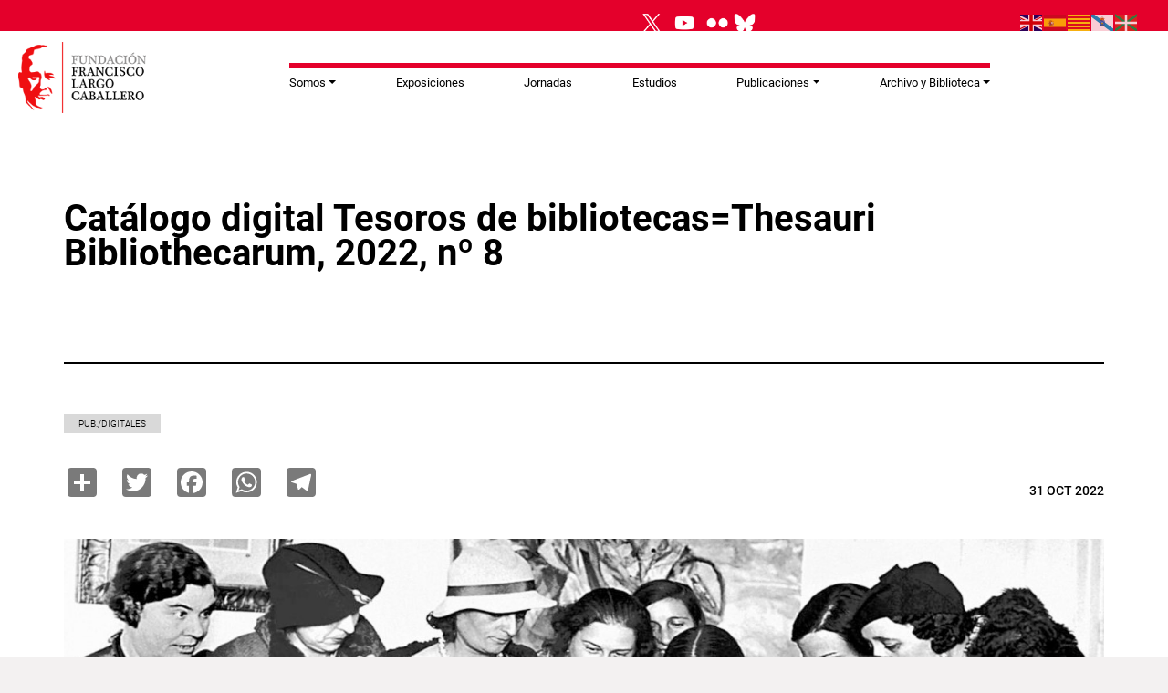

--- FILE ---
content_type: text/html; charset=UTF-8
request_url: https://fflc.ugt.org/catalogo-digital-tesoros-de-bibliotecasthesauri-bibliothecarum-2022-no-8
body_size: 11896
content:
<!DOCTYPE html>
<html lang="es" dir="ltr" prefix="og: https://ogp.me/ns#">
  <head>
    <meta charset="utf-8" />
<script async src="https://www.googletagmanager.com/gtag/js?id=G-HH1SXC82D5"></script>
<script>window.dataLayer = window.dataLayer || [];function gtag(){dataLayer.push(arguments)};gtag("js", new Date());gtag("set", "developer_id.dMDhkMT", true);gtag("config", "G-HH1SXC82D5", {"groups":"default","page_placeholder":"PLACEHOLDER_page_location"});</script>
<meta name="description" content="Título: Escritoras en la II República: vivencias y recuerdos. Tesoros de bibliotecas =Thesauri Bibliothecarum: catálogo digital de la exposición celebrada en Alcalá de Henares, del 24 de octubre al 18 de noviembre, con motivo del Día de las Bibliotecas de 2022. Coordinación: Nuria Franco Fernández (Fundación Francisco Largo Caballero) Beatriz García Paz (Fundación Pablo Iglesias) Alonso Puerta Gutiérrez (Fundación Indalecio Prieto) Selección de libros y elaboración de los textos: Nuria Franco Fernández (Fundación Francisco Largo Caballero) Beatriz García Paz y Remedios Jiménez Nieto (Fundación Pablo Iglesias) Alonso Puerta Gutiérrez y Julia Costero Valero (Fundación Indalecio Prieto) © de la edición Fundación F. Largo Caballero Fundación Pablo Iglesias Fundación Indalecio Prieto Archivos del Movimiento Obrero C/ Colegios, 7 28801, Alcalá de Henares (Madrid) Alcalá de Henares, octubre, 2022 ISSN: 2530-7185 LEER  (ISSUU)                                                         DESCARGAR (PDF) Este catálogo digital ha sido editado con motivo de la exposición: Tesoros de Bibliotecas = Thesauri Bibliothecarum, en su edición de 2022, celebrada en los Archivos del Movimiento Obrero en Alcalá de Henares, entre los días 24 de octubre y 18 de noviembre de 2022. La exposición fue organizada por las fundaciones Pablo Iglesias, Francisco Largo Caballero e Indalecio Prieto y contó con la colaboración de la Universidad de Alcalá a través del Seminario de Estudios Interdisciplinares de Cultura Escrita (SIECE), del Grupo de Investigación Lectura, Escritura y Alfabetización (LEA) y de la Red de Archivos e Investigadores de la Escritura Popular (RedAIEP). En esta octava edición titulada, Escritoras en la II República: vivencias y recuerdos, hemos buscado entre nuestros fondos la presencia de mujeres en los años de la República y hemos seleccionado una pequeña muestra de su actividad y sus preocupaciones en un momento de gran agitación en todos los ámbitos de la vida española. Algunas autoras se dedican exclusivamente a la literatura, otras utilizan esta para hacer política, otras combinan ambos aspectos, pero en la mayoría existe una preocupación por los problemas sociales y la situación de la mujer. Aquellos que se acerquen a nuestra muestra encontrarán algunas obras representativas de la II República y algunas anteriores y posteriores. La lucha iniciada por las sufragistas de la generación de 1914 se amplía a otros campos más allá de la política, se quieren obtener derechos administrativos, económicos, sociales… Otro rasgo importante es el carácter testimonial de la mayor parte de las obras expuestas. Las cinco vitrinas de las que consta la muestra siguen un orden cronológico, que nos permite ver las coincidencias en el tiempo a la vez que la diversidad de personalidades y de destinos, geográficos e intelectuales, a que les llevó la Guerra Civil y su desenlace." />
<link rel="canonical" href="https://fflc.ugt.org/catalogo-digital-tesoros-de-bibliotecasthesauri-bibliothecarum-2022-no-8" />
<meta name="robots" content="max-image-preview:standard" />
<link rel="image_src" href="/sites/fflc.ugt.org/files/node_gallery/Galer-a%20Publicaciones/carteldiadelasbibliotecas2022copia2.jpg" />
<meta property="og:site_name" content="FFLC" />
<meta property="og:url" content="https://fflc.ugt.org/catalogo-digital-tesoros-de-bibliotecasthesauri-bibliothecarum-2022-no-8" />
<meta property="og:title" content="Fundación Francisco Largo Caballero" />
<meta property="og:image" content="https://fflc.ugt.org/sites/fflc.ugt.org/files/node_gallery/Galer-a%20Publicaciones/carteldiadelasbibliotecas2022copia2.jpg" />
<meta property="og:image" content="https://fflc.ugt.org2022" />
<meta property="og:image" content="https://fflc.ugt.orgnº 8&quot; /&gt;" />
<meta name="twitter:card" content="summary_large_image" />
<meta name="twitter:title" content="Catálogo digital Tesoros de bibliotecas=Thesauri Bibliothecarum, 2022, nº 8" />
<meta name="twitter:description" content="Título: Escritoras en la II República: vivencias y recuerdos. Tesoros de bibliotecas =Thesauri Bibliothecarum: catálogo digital de la exposición celebrada en Alcalá de Henares, del 24 de octubre al 18 de noviembre, con motivo del Día de las Bibliotecas de 2022. Coordinación: Nuria Franco Fernández (Fundación Francisco Largo Caballero) Beatriz García Paz (Fundación Pablo Iglesias) Alonso Puerta Gutiérrez (Fundación Indalecio Prieto) Selección de libros y elaboración de los textos: Nuria Franco Fernández (Fundación Francisco Largo Caballero) Beatriz García Paz y Remedios Jiménez Nieto (Fundación Pablo Iglesias) Alonso Puerta Gutiérrez y Julia Costero Valero (Fundación Indalecio Prieto) © de la edición Fundación F. Largo Caballero Fundación Pablo Iglesias Fundación Indalecio Prieto Archivos del Movimiento Obrero C/ Colegios, 7 28801, Alcalá de Henares (Madrid) Alcalá de Henares, octubre, 2022 ISSN: 2530-7185 LEER  (ISSUU)                                                         DESCARGAR (PDF) Este catálogo digital ha sido editado con motivo de la exposición: Tesoros de Bibliotecas = Thesauri Bibliothecarum, en su edición de 2022, celebrada en los Archivos del Movimiento Obrero en Alcalá de Henares, entre los días 24 de octubre y 18 de noviembre de 2022. La exposición fue organizada por las fundaciones Pablo Iglesias, Francisco Largo Caballero e Indalecio Prieto y contó con la colaboración de la Universidad de Alcalá a través del Seminario de Estudios Interdisciplinares de Cultura Escrita (SIECE), del Grupo de Investigación Lectura, Escritura y Alfabetización (LEA) y de la Red de Archivos e Investigadores de la Escritura Popular (RedAIEP). En esta octava edición titulada, Escritoras en la II República: vivencias y recuerdos, hemos buscado entre nuestros fondos la presencia de mujeres en los años de la República y hemos seleccionado una pequeña muestra de su actividad y sus preocupaciones en un momento de gran agitación en todos los ámbitos de la vida española. Algunas autoras se dedican exclusivamente a la literatura, otras utilizan esta para hacer política, otras combinan ambos aspectos, pero en la mayoría existe una preocupación por los problemas sociales y la situación de la mujer. Aquellos que se acerquen a nuestra muestra encontrarán algunas obras representativas de la II República y algunas anteriores y posteriores. La lucha iniciada por las sufragistas de la generación de 1914 se amplía a otros campos más allá de la política, se quieren obtener derechos administrativos, económicos, sociales… Otro rasgo importante es el carácter testimonial de la mayor parte de las obras expuestas. Las cinco vitrinas de las que consta la muestra siguen un orden cronológico, que nos permite ver las coincidencias en el tiempo a la vez que la diversidad de personalidades y de destinos, geográficos e intelectuales, a que les llevó la Guerra Civil y su desenlace." />
<meta name="twitter:image" content="https://fflc.ugt.org/sites/fflc.ugt.org/files/node_gallery/Galer-a%20Publicaciones/carteldiadelasbibliotecas2022copia2.jpg" />
<meta name="Generator" content="Drupal 11 (https://www.drupal.org)" />
<meta name="MobileOptimized" content="width" />
<meta name="HandheldFriendly" content="true" />
<meta name="viewport" content="width=device-width, initial-scale=1.0" />
<link rel="icon" href="/themes/custom/ugt_theme/favicon.ico" type="image/vnd.microsoft.icon" />
<script>window.a2a_config=window.a2a_config||{};a2a_config.callbacks=[];a2a_config.overlays=[];a2a_config.templates={};a2a_config.icon_color = "#7a7a7a";</script>

    <title>UGT FFLC | Catálogo digital Tesoros de bibliotecas=Thesauri Bibliothecarum, 2022, nº 8</title>
    <link rel="stylesheet" media="all" href="/core/misc/components/progress.module.css?t99bal" />
<link rel="stylesheet" media="all" href="/core/misc/components/ajax-progress.module.css?t99bal" />
<link rel="stylesheet" media="all" href="/core/modules/system/css/components/align.module.css?t99bal" />
<link rel="stylesheet" media="all" href="/core/modules/system/css/components/container-inline.module.css?t99bal" />
<link rel="stylesheet" media="all" href="/core/modules/system/css/components/clearfix.module.css?t99bal" />
<link rel="stylesheet" media="all" href="/core/modules/system/css/components/hidden.module.css?t99bal" />
<link rel="stylesheet" media="all" href="/core/modules/system/css/components/item-list.module.css?t99bal" />
<link rel="stylesheet" media="all" href="/core/modules/system/css/components/js.module.css?t99bal" />
<link rel="stylesheet" media="all" href="/core/modules/system/css/components/position-container.module.css?t99bal" />
<link rel="stylesheet" media="all" href="/core/modules/system/css/components/reset-appearance.module.css?t99bal" />
<link rel="stylesheet" media="all" href="/libraries/cookiesjsr/dist/cookiesjsr.min.css?t99bal" />
<link rel="stylesheet" media="all" href="/core/modules/views/css/views.module.css?t99bal" />
<link rel="stylesheet" media="all" href="/modules/contrib/addtoany/css/addtoany.css?t99bal" />
<link rel="stylesheet" media="all" href="/modules/contrib/ckeditor5_plugin_pack/modules/ckeditor5_plugin_pack_indent_block/css/indent-block.css?t99bal" />
<link rel="stylesheet" media="all" href="/modules/contrib/colorbox/styles/default/colorbox_style.css?t99bal" />
<link rel="stylesheet" media="all" href="/themes/custom/ugt_theme/css/slick.css?t99bal" />
<link rel="stylesheet" media="all" href="/themes/custom/ugt_theme/css/accessible-slick-theme.css?t99bal" />
<link rel="stylesheet" media="all" href="/themes/custom/ugt_theme/css/bootstrap.min.css?t99bal" />
<link rel="stylesheet" media="all" href="/themes/custom/ugt_theme/css/roboto.css?t99bal" />
<link rel="stylesheet" media="all" href="/themes/custom/ugt_theme/css/style.css?t99bal" />
<link rel="stylesheet" media="all" href="/themes/custom/ugt_theme/css/colors.css?t99bal" />

    <script type="application/json" data-drupal-selector="drupal-settings-json">{"path":{"baseUrl":"\/","pathPrefix":"","currentPath":"node\/33561","currentPathIsAdmin":false,"isFront":false,"currentLanguage":"es"},"pluralDelimiter":"\u0003","suppressDeprecationErrors":true,"ajaxPageState":{"libraries":"[base64]","theme":"ugt_theme","theme_token":null},"ajaxTrustedUrl":[],"colorbox":{"opacity":"0.85","current":"{current} de {total}","previous":"\u00ab Anterior","next":"Siguiente \u00bb","close":"Cerrar","maxWidth":"98%","maxHeight":"98%","fixed":true,"mobiledetect":true,"mobiledevicewidth":"480px"},"google_analytics":{"account":"G-HH1SXC82D5","trackOutbound":true,"trackMailto":true,"trackTel":true,"trackDownload":true,"trackDownloadExtensions":"7z|aac|arc|arj|asf|asx|avi|bin|csv|doc(x|m)?|dot(x|m)?|exe|flv|gif|gz|gzip|hqx|jar|jpe?g|js|mp(2|3|4|e?g)|mov(ie)?|msi|msp|pdf|phps|png|ppt(x|m)?|pot(x|m)?|pps(x|m)?|ppam|sld(x|m)?|thmx|qtm?|ra(m|r)?|sea|sit|tar|tgz|torrent|txt|wav|wma|wmv|wpd|xls(x|m|b)?|xlt(x|m)|xlam|xml|z|zip","trackColorbox":true},"cookies":{"cookiesjsr":{"config":{"cookie":{"name":"cookiesjsr","expires":31536000000,"domain":"","sameSite":"Lax","secure":false},"library":{"libBasePath":"https:\/\/cdn.jsdelivr.net\/gh\/jfeltkamp\/cookiesjsr@1\/dist","libPath":"https:\/\/cdn.jsdelivr.net\/gh\/jfeltkamp\/cookiesjsr@1\/dist\/cookiesjsr.min.js","scrollLimit":20},"callback":{"method":"post","url":"\/cookies\/consent\/callback.json","headers":[]},"interface":{"openSettingsHash":"#editCookieSettings","showDenyAll":true,"denyAllOnLayerClose":false,"settingsAsLink":false,"availableLangs":["en","es"],"defaultLang":"es","groupConsent":false,"cookieDocs":false}},"services":{"functional":{"id":"functional","services":[{"key":"functional","type":"functional","name":"Required functional","info":{"value":"\u003Ctable\u003E\r\n\t\u003Cthead\u003E\r\n\t\t\u003Ctr\u003E\r\n\t\t\t\u003Cth width=\u002215%\u0022\u003ECookie name\u003C\/th\u003E\r\n\t\t\t\u003Cth width=\u002215%\u0022\u003EDefault expiration time\u003C\/th\u003E\r\n\t\t\t\u003Cth\u003EDescription\u003C\/th\u003E\r\n\t\t\u003C\/tr\u003E\r\n\t\u003C\/thead\u003E\r\n\t\u003Ctbody\u003E\r\n\t\t\u003Ctr\u003E\r\n\t\t\t\u003Ctd\u003E\u003Ccode dir=\u0022ltr\u0022 translate=\u0022no\u0022\u003ESSESS\u0026lt;ID\u0026gt;\u003C\/code\u003E\u003C\/td\u003E\r\n\t\t\t\u003Ctd\u003E1 month\u003C\/td\u003E\r\n\t\t\t\u003Ctd\u003EIf you are logged in to this website, a session cookie is required to identify and connect your browser to your user account in the server backend of this website.\u003C\/td\u003E\r\n\t\t\u003C\/tr\u003E\r\n\t\t\u003Ctr\u003E\r\n\t\t\t\u003Ctd\u003E\u003Ccode dir=\u0022ltr\u0022 translate=\u0022no\u0022\u003Ecookiesjsr\u003C\/code\u003E\u003C\/td\u003E\r\n\t\t\t\u003Ctd\u003E1 year\u003C\/td\u003E\r\n\t\t\t\u003Ctd\u003EWhen you visited this website for the first time, you were asked for your permission to use several services (including those from third parties) that require data to be saved in your browser (cookies, local storage). Your decisions about each service (allow, deny) are stored in this cookie and are reused each time you visit this website.\u003C\/td\u003E\r\n\t\t\u003C\/tr\u003E\r\n\t\u003C\/tbody\u003E\r\n\u003C\/table\u003E\r\n","format":"full_html"},"uri":"","needConsent":false}],"weight":1}},"translation":{"_core":{"default_config_hash":"S5qrJju_o31uC1fwXosZ8Nlja2Wps6Gn0mMCAebY1Zw"},"langcode":"es","bannerText":" Este sitio web usa cookies propias y de terceros para personalizar el contenido y poder ofrecerte una experiencia de navegaci\u00f3n lo m\u00e1s optimizada y cercana posible a tus intereses.\r\n\r\nLas cookies consideradas necesarias no se pueden deseleccionar. Las cookies necesarias ayudan a hacer una p\u00e1gina web utilizable activando funciones b\u00e1sicas como la navegaci\u00f3n en la p\u00e1gina y el acceso a \u00e1reas seguras de la p\u00e1gina web. La p\u00e1gina web no puede funcionar adecuadamente sin estas cookies.\r\n\r\nPuedes aceptar todas las cookies, rechazarlas o configurar tus preferencias pinchando AQU\u00cd","privacyPolicy":"M\u00e1s informaci\u00f3n","privacyUri":"https:\/\/fflc.ugt.org\/sites\/fflc.ugt.org\/files\/2024_09_Politica_Cookies.pdf","imprint":"Imprimir","imprintUri":"","cookieDocs":"Documentaci\u00f3n cookies","cookieDocsUri":"\/cookies\/documentation","officialWebsite":"Official website","denyAll":"Rechazar todas","alwaysActive":"Todas activas","settings":"Configuraci\u00f3n de cookies","acceptAll":"Aceptar todas","requiredCookies":"Cookies requeridas","cookieSettings":"Configuraci\u00f3n de cookies","close":"Cerrar","readMore":"Leer m\u00e1s","allowed":"Permitida","denied":"Denegada","settingsAllServices":"Configuraci\u00f3n para todos los servicios","saveSettings":"Guardar","default_langcode":"en","disclaimerText":"All cookie information is subject to change by the service providers. We update this information regularly.","disclaimerTextPosition":"above","processorDetailsLabel":"Processor Company Details","processorLabel":"Empresa","processorWebsiteUrlLabel":"Company Website","processorPrivacyPolicyUrlLabel":"Company Privacy Policy","processorCookiePolicyUrlLabel":"Company Cookie Policy","processorContactLabel":"Data Protection Contact Details","placeholderAcceptAllText":"Aceptar todas las cookies","functional":{"title":"Functional","details":"Cookies are small text files that are placed by your browser on your device in order to store certain information. Using the information that is stored and returned, a website can recognize that you have previously accessed and visited it using the browser on your end device. We use this information to arrange and display the website optimally in accordance with your preferences. Within this process, only the cookie itself is identified on your device. Personal data is only stored following your express consent or where this is absolutely necessary to enable use the service provided by us and accessed by you."}}},"cookiesTexts":{"_core":{"default_config_hash":"S5qrJju_o31uC1fwXosZ8Nlja2Wps6Gn0mMCAebY1Zw"},"langcode":"es","bannerText":" Este sitio web usa cookies propias y de terceros para personalizar el contenido y poder ofrecerte una experiencia de navegaci\u00f3n lo m\u00e1s optimizada y cercana posible a tus intereses.\r\n\r\nLas cookies consideradas necesarias no se pueden deseleccionar. Las cookies necesarias ayudan a hacer una p\u00e1gina web utilizable activando funciones b\u00e1sicas como la navegaci\u00f3n en la p\u00e1gina y el acceso a \u00e1reas seguras de la p\u00e1gina web. La p\u00e1gina web no puede funcionar adecuadamente sin estas cookies.\r\n\r\nPuedes aceptar todas las cookies, rechazarlas o configurar tus preferencias pinchando AQU\u00cd","privacyPolicy":"M\u00e1s informaci\u00f3n","privacyUri":"https:\/\/fflc.ugt.org\/sites\/fflc.ugt.org\/files\/2024_09_Politica_Cookies.pdf","imprint":"Imprimir","imprintUri":"","cookieDocs":"Documentaci\u00f3n cookies","cookieDocsUri":"\/cookies\/documentation","officialWebsite":"Official website","denyAll":"Rechazar todas","alwaysActive":"Todas activas","settings":"Configuraci\u00f3n de cookies","acceptAll":"Aceptar todas","requiredCookies":"Cookies requeridas","cookieSettings":"Configuraci\u00f3n de cookies","close":"Cerrar","readMore":"Leer m\u00e1s","allowed":"Permitida","denied":"Denegada","settingsAllServices":"Configuraci\u00f3n para todos los servicios","saveSettings":"Guardar","default_langcode":"en","disclaimerText":"All cookie information is subject to change by the service providers. We update this information regularly.","disclaimerTextPosition":"above","processorDetailsLabel":"Processor Company Details","processorLabel":"Empresa","processorWebsiteUrlLabel":"Company Website","processorPrivacyPolicyUrlLabel":"Company Privacy Policy","processorCookiePolicyUrlLabel":"Company Cookie Policy","processorContactLabel":"Data Protection Contact Details","placeholderAcceptAllText":"Aceptar todas las cookies"},"services":{"functional":{"uuid":"82264664-fc9e-48a7-85bc-c95e8f478dbd","langcode":"es","status":true,"dependencies":[],"_core":{"default_config_hash":"SQkYKY9U6xYDPAOC32rgkrIzkd688kRsm9g25mWdcvM"},"id":"functional","label":"Required functional","group":"functional","info":{"value":"\u003Ctable\u003E\r\n\t\u003Cthead\u003E\r\n\t\t\u003Ctr\u003E\r\n\t\t\t\u003Cth width=\u002215%\u0022\u003ECookie name\u003C\/th\u003E\r\n\t\t\t\u003Cth width=\u002215%\u0022\u003EDefault expiration time\u003C\/th\u003E\r\n\t\t\t\u003Cth\u003EDescription\u003C\/th\u003E\r\n\t\t\u003C\/tr\u003E\r\n\t\u003C\/thead\u003E\r\n\t\u003Ctbody\u003E\r\n\t\t\u003Ctr\u003E\r\n\t\t\t\u003Ctd\u003E\u003Ccode dir=\u0022ltr\u0022 translate=\u0022no\u0022\u003ESSESS\u0026lt;ID\u0026gt;\u003C\/code\u003E\u003C\/td\u003E\r\n\t\t\t\u003Ctd\u003E1 month\u003C\/td\u003E\r\n\t\t\t\u003Ctd\u003EIf you are logged in to this website, a session cookie is required to identify and connect your browser to your user account in the server backend of this website.\u003C\/td\u003E\r\n\t\t\u003C\/tr\u003E\r\n\t\t\u003Ctr\u003E\r\n\t\t\t\u003Ctd\u003E\u003Ccode dir=\u0022ltr\u0022 translate=\u0022no\u0022\u003Ecookiesjsr\u003C\/code\u003E\u003C\/td\u003E\r\n\t\t\t\u003Ctd\u003E1 year\u003C\/td\u003E\r\n\t\t\t\u003Ctd\u003EWhen you visited this website for the first time, you were asked for your permission to use several services (including those from third parties) that require data to be saved in your browser (cookies, local storage). Your decisions about each service (allow, deny) are stored in this cookie and are reused each time you visit this website.\u003C\/td\u003E\r\n\t\t\u003C\/tr\u003E\r\n\t\u003C\/tbody\u003E\r\n\u003C\/table\u003E\r\n","format":"full_html"},"consentRequired":false,"purpose":"","processor":"","processorContact":"","processorUrl":"","processorPrivacyPolicyUrl":"","processorCookiePolicyUrl":"","placeholderMainText":"This content is blocked because required functional cookies have not been accepted.","placeholderAcceptText":"Only accept required functional cookies."}},"groups":{"functional":{"uuid":"b151df3d-d04e-4c87-911a-7b202bc399ff","langcode":"es","status":true,"dependencies":[],"_core":{"default_config_hash":"aHm4Q63Ge97tcktTa_qmUqJMir45iyGY2lEvvqPW68g"},"id":"functional","label":"Functional","weight":1,"title":"Functional","details":"Cookies are small text files that are placed by your browser on your device in order to store certain information. Using the information that is stored and returned, a website can recognize that you have previously accessed and visited it using the browser on your end device. We use this information to arrange and display the website optimally in accordance with your preferences. Within this process, only the cookie itself is identified on your device. Personal data is only stored following your express consent or where this is absolutely necessary to enable use the service provided by us and accessed by you."},"marketing":{"uuid":"71b03498-480a-433b-841d-93e6042db6cb","langcode":"es","status":true,"dependencies":[],"_core":{"default_config_hash":"JkP6try0AxX_f4RpFEletep5NHSlVB1BbGw0snW4MO8"},"id":"marketing","label":"Marketing","weight":20,"title":"Marketing","details":"Customer communication and marketing tools."},"performance":{"uuid":"b73b282a-2d42-4974-8329-d7b87d7983f9","langcode":"es","status":true,"dependencies":[],"_core":{"default_config_hash":"Jv3uIJviBj7D282Qu1ZpEQwuOEb3lCcDvx-XVHeOJpw"},"id":"performance","label":"Rendimiento","weight":30,"title":"Performance Cookies","details":"Performance cookies collect aggregated information about how our website is used. The purpose of this is to improve its attractiveness, content and functionality. These cookies help us to determine whether, how often and for how long particular sub-pages of our website are accessed and which content users are particularly interested in. Search terms, country, region and (where applicable) the city from which the website is accessed are also recorded, as is the proportion of mobile devices that are used to access the website. We use this information to compile statistical reports that help us tailor the content of our website to your needs and optimize our offer."},"social":{"uuid":"613a7448-4219-4151-8b23-679936a5c01a","langcode":"es","status":true,"dependencies":[],"_core":{"default_config_hash":"vog2tbqqQHjVkue0anA0RwlzvOTPNTvP7_JjJxRMVAQ"},"id":"social","label":"Social Plugins","weight":20,"title":"Social Plugins","details":"Comments managers facilitate the filing of comments and fight against spam."},"tracking":{"uuid":"1403d2e6-dbc4-4afc-853f-b3c4c2b4d338","langcode":"es","status":true,"dependencies":[],"_core":{"default_config_hash":"_gYDe3qoEc6L5uYR6zhu5V-3ARLlyis9gl1diq7Tnf4"},"id":"tracking","label":"Tracking","weight":10,"title":"Tracking cookies","details":"Marketing cookies come from external advertising companies (\u0022third-party cookies\u0022) and are used to collect information about the websites visited by the user. The purpose of this is to create and display target group-oriented content and advertising for the user."},"video":{"uuid":"6fd1f719-9e9a-4df5-858a-0ce5c8319f52","langcode":"es","status":true,"dependencies":[],"_core":{"default_config_hash":"w1WnCmP2Xfgx24xbx5u9T27XLF_ZFw5R0MlO-eDDPpQ"},"id":"video","label":"Videos","weight":40,"title":"V\u00eddeo","details":"Video sharing services help to add rich media on the site and increase its visibility."}}},"ckeditor5Premium":{"isMediaInstalled":false},"user":{"uid":0,"permissionsHash":"89a355019769ed89b77a3cef1f89774ec66916ee832017b58c09a73d0bf22729"}}</script>
<script src="/sites/fflc.ugt.org/files/languages/es_oZVtbskj4NDrY5QGqNnvi2sEiIi6pE-m-UTBKAb-vtU.js?t99bal"></script>
<script src="/core/misc/drupalSettingsLoader.js?v=11.2.2"></script>
<script src="/core/misc/drupal.js?v=11.2.2"></script>
<script src="/core/misc/drupal.init.js?v=11.2.2"></script>
<script src="/core/misc/debounce.js?v=11.2.2"></script>
<script src="/core/misc/announce.js?v=11.2.2"></script>
<script src="/core/misc/message.js?v=11.2.2"></script>
<script src="/modules/contrib/cookies/js/cookiesjsr.conf.js?v=11.2.2" defer></script>
<script src="https://use.fontawesome.com/releases/v6.4.2/js/all.js" defer crossorigin="anonymous"></script>
<script src="https://use.fontawesome.com/releases/v6.1.0/js/v4-shims.js" defer crossorigin="anonymous"></script>

  </head>
  <body>
        <a href="#main-content" class="visually-hidden focusable">
      Pasar al contenido principal
    </a>
    
      <div class="dialog-off-canvas-main-canvas" data-off-canvas-main-canvas>
    <div class="layout-container">
    <header>
        <div id="header-top" class="row">
            <div id="header-top-left" class="col-md-8 col-sm-6">
                                      <div>
    <div id="block-cookiesui">
  
    
        
<div id="cookiesjsr"></div>

  </div>
<div id="block-ugt-theme-redessocialesflc">
  
    
      
            <div><div style="align-items:center;background-color:#e4002b;color:white;display:flex;height:50px;margin:0 0;text-align:left;width:280px;">&nbsp; <a href="https://twitter.com/largocaballerof"><img src="https://www.ugt.es/sites/default/files/inline-images/twitter.png" data-entity-uuid="7c42c6ae-3e16-46de-8992-a58c9f173f37" data-entity-type="file" width="30" height="30"></a> &nbsp;&nbsp;<a href="https://www.youtube.com/channel/UCw5Oe4OliAbN3OuYl5760ag/"><img src="https://www.ugt.es/sites/default/files/inline-images/youtube.png" data-entity-uuid="7c42c6ae-3e16-46de-8992-a58c9f173f37" data-entity-type="file" width="30" height="30"></a> &nbsp;&nbsp;<a href="https://www.flickr.com/photos/f_francisco_largo_caballero/albums"><img src="https://www.ugt.es/sites/default/files/inline-images/flickr.png" data-entity-uuid="7c42c6ae-3e16-46de-8992-a58c9f173f37" data-entity-type="file" width="30" height="30"></a> <a href="https://bsky.app/profile/largocaballerof.bsky.social"><img src="https://www.ugt.es/sites/default/files/inline-images/bluesky.png" data-entity-uuid="7c42c6ae-3e16-46de-8992-a58c9f173f37" data-entity-type="file" width="30" height="30"></a>&nbsp;</div>
</div>
      
  </div>

  </div>

                            </div>
            <div id="header-top-right" class="col-md-4 col-sm-6">
                                      <div>
    <div id="block-gtranslate">
  
    
      
<div class="gtranslate_wrapper"></div><script>window.gtranslateSettings = {"switcher_horizontal_position":"left","switcher_vertical_position":"bottom","horizontal_position":"inline","vertical_position":"inline","float_switcher_open_direction":"top","switcher_open_direction":"bottom","default_language":"es","native_language_names":1,"detect_browser_language":0,"add_new_line":1,"select_language_label":"Select Language","flag_size":24,"flag_style":"2d","globe_size":60,"alt_flags":[],"wrapper_selector":".gtranslate_wrapper","url_structure":"none","custom_domains":null,"languages":["en","es","ca","gl","eu"],"custom_css":".gtranslate_wrapper { text-align: right; }"};</script><script>(function(){var js = document.createElement('script');js.setAttribute('src', 'https://cdn.gtranslate.net/widgets/latest/flags.js');js.setAttribute('data-gt-orig-url', '/catalogo-digital-tesoros-de-bibliotecasthesauri-bibliothecarum-2022-no-8');js.setAttribute('data-gt-orig-domain', 'fflc.ugt.org');document.body.appendChild(js);})();</script>
  </div>
<div id="block-ugt-theme-acc">
  
    
      
            <div><script>
window.onload = function () {
const bmvScript = document.createElement('script');
bmvScript.src= 'https://widget.bemyvega.com/build/bmvPlugin.js';
bmvScript.addEventListener('load', () => {
const settings = {
};
BmvPlugin.setConfig(settings);
});
document.head.appendChild(bmvScript);
};
</script></div>
      
  </div>

  </div>

                            </div>
        </div>

        <div id="header">
            <div id="header-left">
                  <div>
    <div id="block-headerlogoblock-2">
  
    
      <div class="header-logo">
    <a href="https://fflc.ugt.org/">
        <img src="/sites/fflc.ugt.org/files/logo-fflc_0.png" alt="Logo">
    </a>
</div>
  </div>

  </div>

            </div>
            <div id="header-center">
                  <div>
    <div id="block-navigationblock">
  
    
      <div class="header-responsive-menu visible-mobile dropdown">
    <div class="dropdown-toggle" data-toggle="dropdown" aria-expanded="false">
        <i class="fa-solid fa-bars"></i>
        <span class="caret"></span>
    </div>
</div>

<div class="header-menu">
    
            <ul class="navbar-nav mr-auto">
                        <li class="nav-item dropdown">
          <span class="nav-item nav-link dropdown-toggle" role="button" data-bs-toggle="dropdown" aria-expanded="false" title="Expand menu Somos">Somos</span>
                  <ul class="dropdown-menu">
                        <li class="nav-item">
          <a href="/presentacion-0" class="dropdown-item" data-drupal-link-system-path="node/28399">Presentación</a>
      </li>

                    <li class="nav-item">
          <a href="https://fflc.ugt.org/patronato-de-la-fundacion" class="dropdown-item" target="_blank">Patronato</a>
      </li>

                    <li class="nav-item">
          <a href="https://fflc.ugt.org/transparencia-0" class="dropdown-item" target="_blank">Transparencia</a>
      </li>

                    <li class="nav-item">
          <a href="/localizanos" class="dropdown-item" data-drupal-link-system-path="node/32992">Localízanos</a>
      </li>

                    <li class="nav-item">
          <a href="/biografia-de-francisco-largo-caballero" class="dropdown-item" data-drupal-link-system-path="node/27974">Biografía</a>
      </li>

                    <li class="nav-item">
          <a href="/enlaces" class="dropdown-item" data-drupal-link-system-path="node/22">Enlaces</a>
      </li>

        </ul>
  
      </li>

                    <li class="nav-item">
          <a href="/exposiciones-0" class="nav-item nav-link" data-drupal-link-system-path="taxonomy/term/971">Exposiciones</a>
      </li>

                    <li class="nav-item">
          <a href="/jornadas" class="nav-item nav-link" data-drupal-link-system-path="taxonomy/term/973">Jornadas</a>
      </li>

                    <li class="nav-item">
          <a href="/estudios" class="nav-item nav-link" data-drupal-link-system-path="taxonomy/term/984">Estudios</a>
      </li>

                    <li class="nav-item dropdown">
          <span class="nav-item nav-link dropdown-toggle" role="button" data-bs-toggle="dropdown" aria-expanded="false" title="Expand menu Publicaciones">Publicaciones</span>
                  <ul class="dropdown-menu">
                        <li class="nav-item">
          <a href="/pubpropias" class="dropdown-item" data-drupal-link-system-path="taxonomy/term/974">Propias</a>
      </li>

                    <li class="nav-item">
          <a href="/pubcoedicion" class="dropdown-item" data-drupal-link-system-path="taxonomy/term/969">Coedición</a>
      </li>

                    <li class="nav-item">
          <a href="/pubdigitales" class="dropdown-item" data-drupal-link-system-path="taxonomy/term/979">Digitales</a>
      </li>

        </ul>
  
      </li>

                    <li class="nav-item dropdown">
          <span class="nav-item nav-link dropdown-toggle" role="button" data-bs-toggle="dropdown" aria-expanded="false" title="Expand menu Archivo y Biblioteca">Archivo y Biblioteca</span>
                  <ul class="dropdown-menu">
                        <li class="nav-item">
          <a href="/archivo-documental" class="dropdown-item" data-drupal-link-system-path="node/28739">Archivo Documental</a>
      </li>

                    <li class="nav-item">
          <a href="/biblioteca-0" class="dropdown-item" data-drupal-link-system-path="node/28487">Biblioteca</a>
      </li>

                    <li class="nav-item">
          <a href="/hemeroteca" class="dropdown-item" data-drupal-link-system-path="node/29162">Hemeroteca</a>
      </li>

                    <li class="nav-item">
          <a href="/archivo-fotografico" class="dropdown-item" data-drupal-link-system-path="node/29181">Archivo fotográfico y carteles</a>
      </li>

                    <li class="nav-item">
          <a href="/fondo-sonoro-y-audiovisual" class="dropdown-item" data-drupal-link-system-path="node/28811">Fondo sonoro y audiovisual</a>
      </li>

                    <li class="nav-item">
          <a href="/news" class="dropdown-item" data-drupal-link-system-path="news">Archivos de noticias</a>
      </li>

        </ul>
  
      </li>

        </ul>
  



</div>
  </div>

  </div>

                
            </div>
            <div id="header-right">
                  <div>
    <div id="block-contactblock">
  
    
      <div class="header-contact">
            <a href="tel:918 852 408">
            <i class="fa-solid fa-phone"></i>
            <span>Teléfono: 918 852 408</span>
        </a>
    
            <a href="mailto:fflc@cec.ugt.org">
            <i class="fa-solid fa-location-dot"></i>
            <span>Contactos</span>
        </a>
    
            <a href="/user">
            <i class="fa-solid fa-user"></i>
            <span>Acceso área privada</span>
        </a>
    </div>

  </div>

  </div>

            </div>
        </div>
    </header>

      <div>
    <div class="views-element-container" id="block-views-block-previsiones-block-1">
  
    
      <div><div class="view view-previsiones view-id-previsiones view-display-id-block_1 js-view-dom-id-75c3bb00b93c25160b31a1ec8a3413daa2a69040d801df1da052ccc4075e3525">
  
    
      
  
          </div>
</div>

  </div>
<div data-drupal-messages-fallback class="hidden"></div>

  </div>


    

    <main role="main">
        

        <a id="main-content" tabindex="-1"></a>
        <div class="layout-content">
              <div>
    
                
    
<article data-history-node-id="33561" class="blog full clearfix">
    <div class="node--blog__header">
        <div class="node--blog__header__title">
            <h2>
<span>Catálogo digital Tesoros de bibliotecas=Thesauri Bibliothecarum, 2022, nº 8</span>
</h2>
        </div>
        <div class="node--blog__header__title-line">
        </div>
        <div class="node--blog__header__subtitle">
            <h3></h3>
        </div>
    </div>
    <div class="node--blog__data">
        <div class="node--blog__data__tags">
                            <div class="node--blog__data__tag-item">
                    <a href="/taxonomy/term/979">Pub./Digitales</a>
                </div>
                    </div>
        <div class="node--blog__data__social">
            <span class="a2a_kit a2a_kit_size_32 addtoany_list" data-a2a-url="https://fflc.ugt.org/catalogo-digital-tesoros-de-bibliotecasthesauri-bibliothecarum-2022-no-8" data-a2a-title="Catálogo digital Tesoros de bibliotecas=Thesauri Bibliothecarum, 2022, nº 8"><a class="a2a_dd addtoany_share" href="https://www.addtoany.com/share#url=https%3A%2F%2Ffflc.ugt.org%2Fcatalogo-digital-tesoros-de-bibliotecasthesauri-bibliothecarum-2022-no-8&amp;title=Cat%C3%A1logo%20digital%20Tesoros%20de%20bibliotecas%3DThesauri%20Bibliothecarum%2C%202022%2C%20n%C2%BA%208"></a><a class="a2a_button_twitter"></a><a class="a2a_button_facebook"></a><a class="a2a_button_whatsapp"></a><a class="a2a_button_telegram"></a></span>

        </div>
        <div class="node--blog__data__date">
                        <p>Fecha: <span>31 Oct 2022</span></p>
        </div>
        <div class="node--blog__data_image-wrapper">
                            
      <div>
              <div>  <img loading="lazy" src="/sites/fflc.ugt.org/files/node_gallery/Galer-a%20Publicaciones/carteldiadelasbibliotecas2022copia2.jpg" width="1786" height="948" alt="" title="Catálogo digital Tesoros de bibliotecas=Thesauri Bibliothecarum, 2022, nº 8" />

</div>
          </div>
  
                        <div class="bode--blog__data__image-caption">
            <div>Santos Yubero. Preparando las elecciones. Madrid, 17 de enero de 1936. Archivo Regional de la Comunidad de Madrid. Fondo Santos Yubero</div>
      </div>
        </div>
    </div>
    <div class="node--blog__body node--blog__webreader">
        <div class="">
            
            <div><p><strong>Título:</strong><em> Escritoras en la II República: vivencias y recuerdos. Tesoros de bibliotecas =Thesauri Bibliothecarum: catálogo digital de la exposición celebrada en Alcalá de Henares, del 24 de octubre al 18 de noviembre, con motivo del Día de las Bibliotecas de 2022. </em></p>
<p><strong>Coordinación:</strong></p>
<p>Nuria Franco Fernández (Fundación Francisco Largo Caballero)</p>
<p>Beatriz García Paz (Fundación Pablo Iglesias)</p>
<p>Alonso Puerta Gutiérrez (Fundación Indalecio Prieto)</p>
<p><strong>Selección de libros y elaboración de los textos:</strong></p>
<p>Nuria Franco Fernández (Fundación Francisco Largo Caballero)</p>
<p>Beatriz García Paz y Remedios Jiménez Nieto (Fundación Pablo Iglesias)</p>
<p>Alonso Puerta Gutiérrez y Julia Costero Valero (Fundación Indalecio Prieto)</p>
<p><strong>© de la edición</strong></p>
<p>Fundación F. Largo Caballero</p>
<p>Fundación Pablo Iglesias</p>
<p>Fundación Indalecio Prieto</p>
<p>Archivos del Movimiento Obrero</p>
<p>C/ Colegios, 7</p>
<p>28801, Alcalá de Henares (Madrid)</p>
<p>Alcalá de Henares, octubre, 2022</p>
<p><strong>ISSN:</strong> 2530-7185</p>
<p><a href="https://issuu.com/archivosmovimientobrero_2020/docs/d_a_de_las_bibliotecas_2022_-_cat_logo_" target="_blank">LEER</a>&nbsp; (ISSUU)&nbsp;&nbsp;&nbsp;&nbsp;&nbsp;&nbsp;&nbsp;&nbsp;&nbsp;&nbsp;&nbsp;&nbsp;&nbsp;&nbsp;&nbsp;&nbsp;&nbsp;&nbsp;&nbsp;&nbsp;&nbsp;&nbsp;&nbsp;&nbsp;&nbsp;&nbsp;&nbsp;&nbsp;&nbsp;&nbsp;&nbsp; &nbsp;&nbsp;&nbsp;&nbsp;&nbsp;&nbsp;&nbsp;&nbsp;&nbsp;&nbsp;&nbsp;&nbsp;&nbsp;&nbsp;&nbsp;&nbsp;&nbsp;&nbsp;&nbsp;&nbsp;&nbsp;&nbsp;&nbsp;&nbsp;&nbsp;<a href="https://fflc.ugt.org/sites/fflc.ugt.org/files/catalogo.pdf" target="_blank">DESCARGAR</a> (PDF)</p>
<p>Este catálogo digital ha sido editado con motivo de la exposición: <em>Tesoros de Bibliotecas = Thesauri Bibliothecarum</em>, en su edición de 2022, celebrada en los Archivos del Movimiento Obrero en Alcalá de Henares, entre los días 24 de octubre y 18 de noviembre de 2022. La exposición fue organizada por las fundaciones Pablo Iglesias, Francisco Largo Caballero e Indalecio Prieto y contó con la colaboración de la Universidad de Alcalá a través del Seminario de Estudios Interdisciplinares de Cultura Escrita (SIECE), del Grupo de Investigación Lectura, Escritura y Alfabetización (LEA) y de la Red de Archivos e Investigadores de la Escritura Popular (RedAIEP).</p>
<p>En esta octava edición titulada, <strong><em>Escritoras en la II República: vivencias y recuerdos,</em></strong> hemos buscado entre nuestros fondos la presencia de mujeres en los años de la República y hemos seleccionado una pequeña muestra de su actividad y sus preocupaciones en un momento de gran agitación en todos los ámbitos de la vida española. Algunas autoras se dedican exclusivamente a la literatura, otras utilizan esta para hacer política, otras combinan ambos aspectos, pero en la mayoría existe una preocupación por los problemas sociales y la situación de la mujer. Aquellos que se acerquen a nuestra muestra encontrarán algunas obras representativas de la II República y algunas anteriores y posteriores. La lucha iniciada por las sufragistas de la generación de 1914 se amplía a otros campos más allá de la política, se quieren obtener derechos administrativos, económicos, sociales…</p>
<p>Otro rasgo importante es el carácter testimonial de la mayor parte de las obras expuestas. Las cinco vitrinas de las que consta la muestra siguen un orden cronológico, que nos permite ver las coincidencias en el tiempo a la vez que la diversidad de personalidades y de destinos, geográficos e intelectuales, a que les llevó la Guerra Civil y su desenlace.</p>
</div>
      
        </div>
    </div>
    <div class="node--blog__video">
                                            </div>
    <div class="node--blog--pdf">
          </div>
    <div class="node--blog__fuente">
                    <span class="field__label">Fuente:</span>
            <span class="field__value">FFLC</span>
            </div>
    <div class="node--blog__etiquetas">
        <div class="node--blog__data__tags">
                    </div>
    </div>
</article>

  </div>

        </div>    </main>

    <footer role="contentinfo">
        <div id="footer-top">
                              <div>
    <div id="block-footerlogoblock">
  
    
      <div class="footer-logo">
    <a href="https://fflc.ugt.org/">
        <img src="/sites/fflc.ugt.org/files/logoFFLC_HORIZONTAL%20%28pie%202%29.jpg" alt="Logo">
    </a>
</div>
  </div>
<div id="block-ugt-theme-redessocialesflc-2">
  
    
      
            <div><div style="align-items:center;background-color:#e4002b;color:white;display:flex;height:50px;margin:0 0;text-align:left;width:280px;">&nbsp; <a href="https://twitter.com/largocaballerof"><img src="https://www.ugt.es/sites/default/files/inline-images/twitter.png" data-entity-uuid="7c42c6ae-3e16-46de-8992-a58c9f173f37" data-entity-type="file" width="30" height="30"></a> &nbsp;&nbsp;<a href="https://www.youtube.com/channel/UCw5Oe4OliAbN3OuYl5760ag/"><img src="https://www.ugt.es/sites/default/files/inline-images/youtube.png" data-entity-uuid="7c42c6ae-3e16-46de-8992-a58c9f173f37" data-entity-type="file" width="30" height="30"></a> &nbsp;&nbsp;<a href="https://www.flickr.com/photos/f_francisco_largo_caballero/albums"><img src="https://www.ugt.es/sites/default/files/inline-images/flickr.png" data-entity-uuid="7c42c6ae-3e16-46de-8992-a58c9f173f37" data-entity-type="file" width="30" height="30"></a> <a href="https://bsky.app/profile/largocaballerof.bsky.social"><img src="https://www.ugt.es/sites/default/files/inline-images/bluesky.png" data-entity-uuid="7c42c6ae-3e16-46de-8992-a58c9f173f37" data-entity-type="file" width="30" height="30"></a>&nbsp;</div>
</div>
      
  </div>

  </div>

                    </div>
        <div id="footer-bottom" class="row">
            <div id="footer-bottom-left" class="col-sm-6">
                                      <div>
    <div class="views-element-container" id="block-views-block-footer-links-block">
  
    
      <div><div class="view view-footer-links view-id-footer_links view-display-id-block js-view-dom-id-4b62c6c08964ea2035d6c4c1356e7def2344aa0e588867eb6d8c7570ba3abffe">
  
    
      
  
          </div>
</div>

  </div>

  </div>

                            </div>
            <div id="footer-bottom-right" class="col-sm-6">
                                      <div>
    <div id="block-footerblock">
  
    
      <div id="footer_bottom_texto">
    <div id="footer_bootom_texto_superior"><p>Fundación Francisco Largo Caballero. C/ Colegios, 7 - 28801 Alcalá de Henares (Madrid)</p>

<p>| E-mail: <a href="mailto:fflc@cec.ugt.org">fflc@cec.ugt.org</a></p>
</div>
</div>
  </div>
<nav role="navigation" aria-labelledby="block-footermenu-menu" id="block-footermenu">
            
  <h2 class="visually-hidden" id="block-footermenu-menu">Footer menu</h2>
  

        
        <ul class="nav navbar-nav">
            <li class="nav-item">
      <a href="/aviso-legal" class="nav-link" data-drupal-link-system-path="node/33172">Aviso legal</a>
          </li>
          <li class="nav-item">
      <a href="https://fflc.ugt.org/sites/fflc.ugt.org/files/2023_08%20Pol%C3%ADtica%20Privacidad%20FFLC.pdf" class="nav-link" target="_blank">Política de privacidad</a>
          </li>
          <li class="nav-item">
      <a href="/sites/fflc.ugt.org/files/2024_09_Politica_Cookies.pdf" class="nav-link">Política de cookies</a>
          </li>
  </ul>
  



  </nav>

  </div>

                            </div>
        </div>
    </footer>

</div>

  </div>

    
    <script src="/core/assets/vendor/jquery/jquery.min.js?v=4.0.0-beta.2"></script>
<script src="/core/assets/vendor/once/once.min.js?v=1.0.1"></script>
<script src="/core/assets/vendor/tabbable/index.umd.min.js?v=6.2.0"></script>
<script src="https://static.addtoany.com/menu/page.js" defer></script>
<script src="/modules/contrib/addtoany/js/addtoany.js?v=11.2.2"></script>
<script src="/modules/contrib/colorbox/js/colorbox.js?v=11.2.2"></script>
<script src="/modules/contrib/colorbox/styles/default/colorbox_style.js?v=11.2.2"></script>
<script src="/core/misc/progress.js?v=11.2.2"></script>
<script src="/core/assets/vendor/loadjs/loadjs.min.js?v=4.3.0"></script>
<script src="/core/misc/ajax.js?v=11.2.2"></script>
<script src="/libraries/colorbox/jquery.colorbox-min.js?v=11.2.2"></script>
<script src="/modules/contrib/colorbox_load/js/colorbox_load.js?t99bal"></script>
<script src="https://cdn.jsdelivr.net/gh/jfeltkamp/cookiesjsr@1/dist/cookiesjsr-preloader.min.js" defer></script>
<script src="/modules/contrib/google_analytics/js/google_analytics.js?v=11.2.2"></script>
<script src="/modules/custom/ugt/js/webreader.js?t99bal"></script>
<script src="/themes/custom/ugt_theme/js/bootstrap.bundle.min.js?t99bal"></script>
<script src="/themes/custom/ugt_theme/js/slick.min.js?t99bal"></script>
<script src="/themes/custom/ugt_theme/js/previsiones.js?t99bal"></script>
<script src="/themes/custom/ugt_theme/js/responsive-menu.js?t99bal"></script>

  </body>
</html>


--- FILE ---
content_type: text/css
request_url: https://fflc.ugt.org/themes/custom/ugt_theme/css/accessible-slick-theme.css?t99bal
body_size: 1268
content:
@charset "UTF-8";
/* Icons */
@font-face {
  font-family: "slick";
  src: url("./fonts/slick.eot");
  src: url("./fonts/slick.eot?#iefix") format("embedded-opentype"), url("./fonts/slick.woff") format("woff"), url("./fonts/slick.ttf") format("truetype"), url("./fonts/slick.svg#slick") format("svg");
  font-weight: normal;
  font-style: normal;
}
/**
  Slider
*/
.slick-loading .slick-list {
  background: #fff url("./ajax-loader.gif") center center no-repeat;
}

/*=================================
  Previous and Next icon buttons
==================================*/
.slick-prev,
.slick-next {
  position: absolute;
  top: 50%;
  display: block;
  padding: 0;
  height: 20px;
  width: 20px;
  line-height: 0;
  font-size: 0;
  cursor: pointer;
  background: transparent;
  color: transparent;
  border: none;
  transform: translate(0, -50%);
}
.slick-prev:hover .slick-prev-icon,
.slick-prev:hover .slick-next-icon, .slick-prev:focus .slick-prev-icon,
.slick-prev:focus .slick-next-icon,
.slick-next:hover .slick-prev-icon,
.slick-next:hover .slick-next-icon,
.slick-next:focus .slick-prev-icon,
.slick-next:focus .slick-next-icon {
  opacity: 1;
}
.slick-prev:focus,
.slick-next:focus {
  top: calc(50% - 1px);
}
.slick-prev:focus .slick-prev-icon,
.slick-prev:focus .slick-next-icon,
.slick-next:focus .slick-prev-icon,
.slick-next:focus .slick-next-icon {
  color: orange;
  font-size: 28px;
  margin-left: -2px;
}
.slick-prev.slick-disabled,
.slick-next.slick-disabled {
  cursor: default;
}
.slick-prev.slick-disabled .slick-prev-icon,
.slick-prev.slick-disabled .slick-next-icon,
.slick-next.slick-disabled .slick-prev-icon,
.slick-next.slick-disabled .slick-next-icon {
  opacity: 0.25;
}
.slick-prev .slick-prev-icon,
.slick-prev .slick-next-icon,
.slick-next .slick-prev-icon,
.slick-next .slick-next-icon {
  display: block;
  color: white;
  opacity: 0.75;
  font-family: "slick";
  font-size: 24px;
  line-height: 1;
}

.slick-prev {
  left: -25px;
}
[dir=rtl] .slick-prev {
  left: auto;
  right: -25px;
}
.slick-prev .slick-prev-icon:before {
  content: "←";
}
[dir=rtl] .slick-prev .slick-prev-icon:before {
  content: "→";
}

.slick-next {
  right: -25px;
}
[dir=rtl] .slick-next {
  left: -25px;
  right: auto;
}
.slick-next .slick-next-icon:before {
  content: "→";
}
[dir=rtl] .slick-next .slick-next-icon:before {
  content: "←";
}

/*==========================
  Slide navigation dots
===========================*/
.slick-slider {
  margin-bottom: 30px;
}
.slick-slider.slick-dotted {
  margin-bottom: 60px;
}

.slick-dots {
  position: absolute;
  /*bottom: -30px;*/
  display: block;
  padding: 0;
  /*margin: 0;*/
  width: 100%;
  list-style: none;
  text-align: center;
  height: 30px;
  bottom: 0;
  margin-bottom: 1rem;
}
.slick-dots li {
  position: relative;
  display: inline-block;
  margin: 0 5px;
  padding: 0;
}
.slick-dots li button {
  display: block;
  height: 20px;
  width: 20px;
  margin-top: -4px;
  margin-left: -4px;
  line-height: 0px;
  font-size: 0px;
  color: transparent;
  border: 0;
  background: transparent;
  cursor: pointer;
}
@media (max-width: 768px) {
  .slick-dots li button {
    height: 12px;
    width: 12px;
  }
}
.slick-dots li button:hover .slick-dot-icon, .slick-dots li button:focus .slick-dot-icon {
  opacity: 1;
}
.slick-dots li button:focus .slick-dot-icon:before {
  color: orange;
}
.slick-dots li button .slick-dot-icon {
  color: white;
  opacity: 0.25;
}
.slick-dots li button .slick-dot-icon:before {
  position: absolute;
  top: 0;
  left: 0;
  content: "•";
  font-family: "slick";
  font-size: 12px;
  line-height: 1;
  text-align: center;
  transition: all 0.05s linear;
}
.slick-dots li.slick-active button:focus .slick-dot-icon {
  color: orange;
  opacity: 1;
}
.slick-dots li.slick-active button .slick-dot-icon {
  color: white;
  opacity: 1;
}
.slick-dots li.slick-active button .slick-dot-icon:before {
  margin-top: -3px;
  margin-left: -2px;
  font-size: 18px;
}

/**
 Improved .sr-only class by ffoodd: https://gist.github.com/ffoodd/000b59f431e3e64e4ce1a24d5bb36034
 */
.slick-sr-only {
  border: 0 !important;
  clip: rect(1px, 1px, 1px, 1px) !important;
  -webkit-clip-path: inset(50%) !important;
  clip-path: inset(50%) !important;
  height: 1px !important;
  margin: -1px !important;
  overflow: hidden !important;
  padding: 0 !important;
  position: absolute !important;
  width: 1px !important;
  white-space: nowrap !important;
}

/*===========================
  Pause/play icon button
============================*/
.slick-autoplay-toggle-button {
  position: absolute;
  left: 5px;
  bottom: -32px;
  z-index: 10;
  opacity: 0.75;
  background: none;
  border: 0;
  cursor: pointer;
  color: white;
}
.slick-autoplay-toggle-button:hover, .slick-autoplay-toggle-button:focus {
  opacity: 1;
}
.slick-autoplay-toggle-button:focus {
  color: orange;
}
.slick-autoplay-toggle-button .slick-pause-icon:before {
  content: "⏸";
  width: 20px;
  height: 20px;
  font-family: "slick";
  font-size: 18px;
  font-weight: normal;
  line-height: 20px;
  text-align: center;
}
.slick-autoplay-toggle-button .slick-play-icon:before {
  content: "▶";
  width: 20px;
  height: 20px;
  font-family: "slick";
  font-size: 18px;
  font-weight: normal;
  line-height: 20px;
  text-align: center;
}

/*# sourceMappingURL=accessible-slick-theme.css.map */
